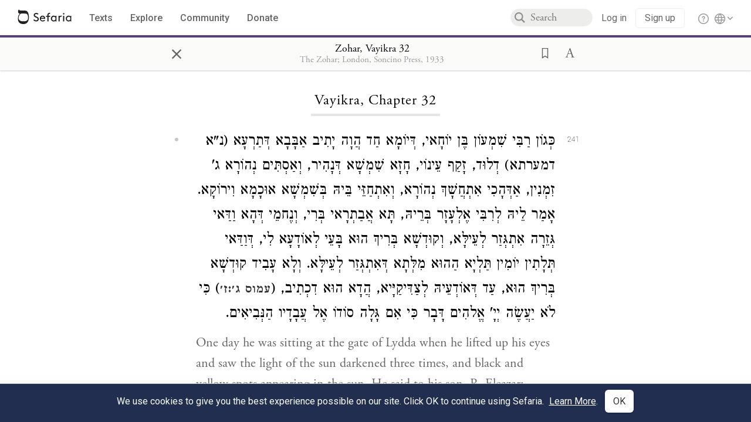

--- FILE ---
content_type: text/html; charset=utf-8
request_url: https://www.sefaria.org/Zohar%2C_Vayikra.32
body_size: 13744
content:





<!DOCTYPE html>
<html>
<head>
    <title>Zohar, Vayikra 32</title>
    <meta charset="utf-8"/>
    <meta name="description" content="One day he was sitting at the gate of Lydda when he lifted up his eyes and saw the light of the sun darkened three times, and black and yellow spots appearing..."/>

    

    <link rel="search" type="application/opensearchdescription+xml" title="Sefaria Search" href="/static/files/opensearch.xml" />

    
    <link rel="alternate" href="https://www.sefaria.org/Zohar,_Vayikra.32" hreflang="en" />
    <link rel="alternate" href="https://www.sefaria.org.il/Zohar,_Vayikra.32" hreflang="he" />
    

    
    <link rel="canonical" href="https://www.sefaria.org/Zohar,_Vayikra.32" />
    

    
        <meta property="og:type" content="website"/>
    

    
        <meta property="og:description" content="One day he was sitting at the gate of Lydda when he lifted up his eyes and saw the light of the sun darkened three times, and black and yellow spots appearing..."/>
        <meta property="og:image" content="https://www.sefaria.org/api/img-gen/Zohar,_Vayikra.32?lang=&platform=facebook&ven=&vhe=" />
        <meta property="og:image:type" content="image/png" />
        <meta property="og:image:width" content="1200" />
        <meta property="og:image:height" content="630" />
    

    <meta property="og:title" content="Zohar, Vayikra 32" />
    <meta property="og:url" content="https://www.sefaria.org/Zohar,_Vayikra.32" />

    <meta name="twitter:card" content="summary_large_image" />
    
    <meta name="twitter:site" content="@sefariaproject" />
    <meta name="twitter:title" content="Zohar, Vayikra 32" />
    <meta name="twitter:description" content="One day he was sitting at the gate of Lydda when he lifted up his eyes and saw the light of the sun darkened three times, and black and yellow spots appearing..." />
    <meta name="twitter:image" content="https://www.sefaria.org/api/img-gen/Zohar,_Vayikra.32?lang=&platform=twitter&ven=&vhe=" />

    <meta name="apple-mobile-web-app-capable" content="yes">
    <meta name="apple-itunes-app" content="app-id=1163273965">
    <meta name="viewport" content="width=device-width, initial-scale=1, user-scalable=no" />

    <!-- https://realfavicongenerator.net -->
    <link rel="apple-touch-icon" sizes="180x180" href="/static/icons/apple-touch-icon.png?v=xQzLlLp7oR">
    <link rel="icon" type="image/png" sizes="32x32" href="/static/icons/favicon-32x32.png?v=xQzLlLp7oR">
    <link rel="icon" type="image/png" sizes="16x16" href="/static/icons/favicon-16x16.png?v=xQzLlLp7oR">
    <link rel="manifest" href="/static/icons/manifest.json?v=xQzLlLp7oR">
    <link rel="mask-icon" href="/static/icons/safari-pinned-tab.svg?v=xQzLlLp7oR" color="#273557">
    <link rel="shortcut icon" href="/static/icons/favicon.ico?v=xQzLlLp7oR">
    <meta name="theme-color" content="#273557">


    
    <script type="application/ld+json">{"@context": "http://schema.org", "@type": "BreadcrumbList", "itemListElement": [{"@type": "ListItem", "position": 1, "name": "Texts", "item": {"@id": "/texts"}}, {"@type": "ListItem", "position": 2, "name": "Kabbalah", "item": {"@id": "/texts/Kabbalah"}}, {"@type": "ListItem", "position": 3, "name": "Zohar", "item": {"@id": "/texts/Kabbalah/Zohar"}}, {"@type": "ListItem", "position": 4, "name": "Zohar", "item": {"@id": "/Zohar"}}, {"@type": "ListItem", "position": 5, "name": "Vayikra", "item": {"@id": "/Zohar,_Vayikra"}}, {"@type": "ListItem", "position": 6, "name": "Chapter 32", "item": {"@id": "/Zohar,_Vayikra.32"}}]}</script>
    

    

    <script src="https://ajax.googleapis.com/ajax/libs/webfont/1.6.26/webfont.js"></script>
    <script>
        WebFont.load({
          google: {
            families: ['Crimson Text:100,200,300,400,500,600,700,800,900'],
            text: 'ăǎġḥḤḫḳḲŏŠšṭżūẓŻāīēḗęîìi̧ ̆̄'
          },
          typekit: {
            id: 'aeg8div' // Adobe Garamond Pro
          }
        });
        WebFont.load({
          google: {
            families: ['Roboto:100,200,300,400,500,600,700,800,900', 'Heebo:100,200,300,400,500,600,700,800,900:hebrew'] // The dotted h causes Heebo not to load.
          }
        });
        WebFont.load({
          google: {
            families: ['Noto Sans Samaritan'],
            text: 'ࠀࠁࠂࠃࠄࠅࠆࠇࠈࠉࠊࠋࠌࠍࠎࠏࠐࠑࠒࠓࠔࠕ'
          }
        });
    </script>
    <script src="https://www.gstatic.com/charts/loader.js"></script>

    <link rel="stylesheet" href="/static/css/common.css">
    <link rel="stylesheet" href="/static/font-awesome/css/font-awesome.css">
    <link rel="stylesheet" href="/static/css/fonts.css">
    <link rel="stylesheet" type="text/css" href="/static/css/keyboard.css">
    <link rel="stylesheet" href="/static/css/s2.css">
    <link rel="stylesheet" href="/static/css/s2-print.css" media="print" />
    <!-- Specific styling to correct behavior of Unbounce banners -->
    <link rel="stylesheet" href="/static/css/unbounce-banner.css">

    
    
    

    <style>
        
    </style>


    
    <!-- Google Tag Manager -->
    <script>(function(w,d,s,l,i){w[l]=w[l]||[];w[l].push({'gtm.start':
    new Date().getTime(),event:'gtm.js'});var f=d.getElementsByTagName(s)[0],
    j=d.createElement(s),dl=l!='dataLayer'?'&l='+l:'';j.async=true;j.src=
    'https://www.googletagmanager.com/gtm.js?id='+i+dl;f.parentNode.insertBefore(j,f);
    })(window,document,'script','dataLayer',"GTM-NBGXSLP");</script>
    <!-- End Google Tag Manager -->

    <!-- Start VWO Async SmartCode -->
    <script type='text/javascript' id='vwoCode'>
    window._vwo_code=window._vwo_code || (function() {
    var account_id=682715,
    version = 1.5,
    settings_tolerance=2000,
    library_tolerance=2500,
    use_existing_jquery=false,
    is_spa=1,
    hide_element='body',
    hide_element_style = 'opacity:0 !important;filter:alpha(opacity=0) !important;background:none !important',
    /* DO NOT EDIT BELOW THIS LINE */
    f=false,d=document,vwoCodeEl=d.querySelector('#vwoCode'),code={use_existing_jquery:function(){return use_existing_jquery},library_tolerance:function(){return library_tolerance},hide_element_style:function(){return'{'+hide_element_style+'}'},finish:function(){if(!f){f=true;var e=d.getElementById('_vis_opt_path_hides');if(e)e.parentNode.removeChild(e)}},finished:function(){return f},load:function(e){var t=d.createElement('script');t.fetchPriority='high';t.src=e;t.type='text/javascript';t.innerText;t.onerror=function(){_vwo_code.finish()};d.getElementsByTagName('head')[0].appendChild(t)},getVersion:function(){return version},getMatchedCookies:function(e){var t=[];if(document.cookie){t=document.cookie.match(e)||[]}return t},getCombinationCookie:function(){var e=code.getMatchedCookies(/(?:^|;)\s?(_vis_opt_exp_\d+_combi=[^;$]*)/gi);e=e.map(function(e){try{var t=decodeURIComponent(e);if(!/_vis_opt_exp_\d+_combi=(?:\d+,?)+\s*$/.test(t)){return''}return t}catch(e){return''}});var i=[];e.forEach(function(e){var t=e.match(/([\d,]+)/g);t&&i.push(t.join('-'))});return i.join('|')},init:function(){if(d.URL.indexOf('__vwo_disable__')>-1)return;window.settings_timer=setTimeout(function(){_vwo_code.finish()},settings_tolerance);var e=d.createElement('style'),t=hide_element?hide_element+'{'+hide_element_style+'}':'',i=d.getElementsByTagName('head')[0];e.setAttribute('id','_vis_opt_path_hides');vwoCodeEl&&e.setAttribute('nonce',vwoCodeEl.nonce);e.setAttribute('type','text/css');if(e.styleSheet)e.styleSheet.cssText=t;else e.appendChild(d.createTextNode(t));i.appendChild(e);var n=this.getCombinationCookie();this.load('https://dev.visualwebsiteoptimizer.com/j.php?a='+account_id+'&u='+encodeURIComponent(d.URL)+'&f='+ +is_spa+'&vn='+version+(n?'&c='+n:''));return settings_timer}};window._vwo_settings_timer = code.init();return code;}());
    </script>
    <!-- End VWO Async SmartCode -->

    


    
    <!-- Hotjar Tracking Code for https://www.sefaria.org -->
    <script>
        (function(h,o,t,j,a,r){
            h.hj=h.hj||function(){(h.hj.q=h.hj.q||[]).push(arguments)};
            h._hjSettings={hjid:2695522,hjsv:6};
            a=o.getElementsByTagName('head')[0];
            r=o.createElement('script');r.async=1;
            r.src=t+h._hjSettings.hjid+j+h._hjSettings.hjsv;
            a.appendChild(r);
        })(window,document,'https://static.hotjar.com/c/hotjar-','.js?sv=');
    </script>
    
    
    <!-- Simple Analytics -->
    
    <script>
      window.sa_event = window.sa_event || function () {
        const a = [].slice.call(arguments);
        window.sa_event.q ? window.sa_event.q.push(a) : window.sa_event.q = [a];
      };
    </script>

    <!-- Unbounce Embed Code -->
    <script src="https://fd810a0513c94a16a52ef4d0d9b9c6c8.js.ubembed.com" async></script> 
</head>

<body class="interface-english ">
    
    <!-- Google Tag Manager (noscript) -->
    <noscript><iframe src="https://www.googletagmanager.com/ns.html?id=GTM-NBGXSLP"
    height="0" width="0" style="display:none;visibility:hidden"></iframe></noscript>
    <!-- End Google Tag Manager (noscript) -->
    



    

    <!--Sentry error reporting config-->
    <script>
      
        const sentryDSN = "https://87dd77e2991c48b4a69022eebb2e635f@o4505401832243200.ingest.sentry.io/4505402077675520";
      
    </script>
    <!--End Sentry error reporting config-->

    
    <!-- React will complain about whitespace -->
    <div id="s2"><div id="readerAppWrap"><div class="readerApp multiPanel interface-english"><div class="header" role="banner"><div class="headerInner"><div class="headerNavSection"><a class="home" href="/"><img src="/static/img/logo.svg" alt="Sefaria Logo"/></a><a href="/texts" class="textLink"><span class="int-en">Texts</span></a><a href="/topics" class="textLink"><span class="int-en">Explore</span></a><a href="/community" class="textLink"><span class="int-en">Community</span></a><a href="https://donate.sefaria.org/give/451346/#!/donation/checkout?c_src=Header" class="textLink donate" target="_blank"><span class="int-en">Donate</span></a></div><div class="headerLinksSection"><div class="search-container"><div id="searchBox" class="searchBox"><span class="readerNavMenuSearchButton"><img src="/static/icons/iconmonstr-magnifier-2.svg"/></span><input class="search serif keyboardInput" id="downshift-852478-input" placeholder="Search" maxLength="75" title="Search for Texts or Keywords Here" aria-activedescendant="" aria-autocomplete="list" aria-controls="downshift-852478-menu" aria-expanded="false" aria-labelledby="downshift-852478-label" autoComplete="off" role="combobox" value=""/></div><div id="downshift-852478-menu" role="listbox" aria-labelledby="downshift-852478-label" class="autocomplete-dropdown"></div></div><div class="accountLinks anon"><a class="login loginLink" href="/login?next=/"><span class="int-en">Log in</span></a><a class="login signupLink" href="/register?next=/"><span class="int-en">Sign up</span></a><div class="help"><a href="https://help.sefaria.org/hc/en-us" target="_blank"><img src="/static/img/help.svg" alt="Help"/></a></div></div><div class="interfaceLinks"><a class="interfaceLinks-button"><img src="/static/icons/globe-wire.svg" alt="Toggle Interface Language Menu"/></a><div class="interfaceLinks-menu closed"><div class="interfaceLinks-header"><span class="int-en">Site Language</span></div><div class="interfaceLinks-options"><a class="interfaceLinks-option int-bi int-he " href="/interface/hebrew?next=/">עברית</a><a class="interfaceLinks-option int-bi int-en active" href="/interface/english?next=/">English</a></div></div></div></div></div></div><div id="panelWrapBox" class="" style="width:100%"><div class="readerPanelBox" style="width:100%;left:0%"><div class="readerPanel serif bilingual stacked light undefined" role="region" id="panel-0" data-anl-batch="{&quot;panel_number&quot;:1,&quot;content_lang&quot;:&quot;bilingual&quot;}"><div class="readerControlsOuter"><div class="categoryColorLine" style="background:var(--kabbalah-purple)"></div><header class="readerControls fullPanel"><div class="readerControlsInner"><div class="leftButtons"><a href="" class="readerNavMenuCloseButton" aria-label="Close" title="Close">×</a><div aria-label="" tabindex="0" class="saveButton" role="button" style="visibility:hidden"><img src="/static/icons/bookmark-filled.svg" alt=""/></div></div><div class="readerTextToc attributed"><div class="readerTextTocBox" role="heading" aria-level="1" aria-live="polite"><div><a href="Zohar%2C_Vayikra.32" aria-label="Show Connection Panel contents for Zohar, Vayikra 32"><div class="readerControlsTitle"><h1><span class="contentSpan en" lang="en">Zohar, Vayikra 32</span><span class="contentSpan he" lang="he"></span><span class="sectionString"><span class="contentSpan en" lang="en"></span><span class="contentSpan he" lang="he"></span></span></h1></div><div class="readerTextVersion"></div></a></div></div></div><div class="rightButtons"><div aria-label="Save &quot;Zohar, Vayikra 32&quot;" tabindex="0" class="saveButton tooltip-toggle" role="button"><img src="/static/icons/bookmark.svg" alt="Save &quot;Zohar, Vayikra 32&quot;"/></div><div class="dropdownMenu"><button class="dropdownButton"><div aria-label="Text display options" tabindex="0" class="readerOptionsTooltip tooltip-toggle" role="button"><a class="readerOptions" tabindex="0" role="button" aria-haspopup="true" aria-label="Toggle Reader Menu Display Settings"><span class="int-en"> <img src="/static/img/lang_icon_english.svg" alt="Toggle Reader Menu Display Settings"/></span></a></div></button><div class="dropdownLinks-menu closed"><div class="texts-properties-menu" role="dialog"><div class="show-source-translation-buttons" aria-label="Source-translation toggle"><div class="button"><label for="Source0"><span class="int-en">Source</span></label><input type="radio" id="Source0" name="languageOptions0" value="Source"/></div><div class="button"><label for="Translation0"><span class="int-en">Translation</span></label><input type="radio" id="Translation0" name="languageOptions0" value="Translation"/></div><div class="button"><label for="Source with Translation0"><span class="int-en">Source with Translation</span></label><input type="radio" id="Source with Translation0" checked="" name="languageOptions0" value="Source with Translation"/></div></div><div class="text-menu-border"></div><div class="layout-button-line" role="radiogroup" aria-label="text layout toggle"><span class="int-en">Layout</span><div class="layout-options"><div class="layout-button focus-visible"><div class="button"><label for="stacked0"><span class="int-en"></span></label><input type="radio" id="stacked0" checked="" name="layout-options" value="stacked" style="--url:url(/static/icons/bi-ltr-stacked.svg)"/></div></div><div class="layout-button focus-visible"><div class="button"><label for="heLeft0"><span class="int-en"></span></label><input type="radio" id="heLeft0" name="layout-options" value="heLeft" style="--url:url(/static/icons/bi-ltr-heLeft.svg)"/></div></div></div></div><div class="text-menu-border"></div><div class="font-size-line"><button class="font-size-button preventClosing" aria-label="Decrease font size"><img src="/static/icons/reduce_font.svg" alt=""/></button><span class="int-en">Font Size</span><button class="font-size-button preventClosing" aria-label="Decrease font size"><img src="/static/icons/enlarge_font.svg" alt=""/></button></div><div class="text-menu-border"></div></div></div></div></div></div></header></div><div class="readerContent" style="font-size:62.5%"><div class="textColumn"><div class="textRange basetext loading"><div class="title"><div class="titleBox" role="heading" aria-level="2"><div class="loadingMessage sans-serif "><span class="int-en">Loading...</span></div></div></div><div class="text"><div class="textInner"></div></div></div><div class="loadingMessage sans-serif base next final"><span class="int-en"> </span></div></div></div></div></div></div></div></div></div>
    
    

    

    <div id="overlay"></div>

    <script src="https://unpkg.com/react@16/umd/react.production.min.js"></script>
    <script src="https://unpkg.com/react-dom@16/umd/react-dom.production.min.js"></script>
    <script src="https://cdnjs.cloudflare.com/ajax/libs/jquery/2.2.4/jquery.min.js"></script>
    <script src="https://cdnjs.cloudflare.com/ajax/libs/jqueryui/1.12.1/jquery-ui.js"></script>

    <script src="/static/js/lib/keyboard.js"></script>
    <script src="/static/js/analyticsEventTracker.js"></script>
    <script src="/data.1763319624.js"></script>

    <script>
      
      if (!window.jQuery) {
        console.log('loading jquery locally');
        document.write('<script src="/static/js/lib/jquery.js"><\/script><script src="/static/js/lib/jquery-ui.js"><\/script>');
      }
      if (!window.React) {
          console.log('loading react locally');
          document.write('<script src="/static/js/lib/react.development.js"><\/script><script src="/static/js/lib/react-dom.development.js"><\/script>');
      }

      var DJANGO_VARS = {
        props:         {"_uid": null, "_email": "", "slug": "", "is_moderator": false, "is_editor": false, "is_sustainer": false, "full_name": "", "profile_pic_url": "", "is_history_enabled": true, "translationLanguagePreference": null, "versionPrefsByCorpus": {}, "following": [], "blocking": [], "calendars": [{"title": {"en": "Parashat Hashavua", "he": "פרשת השבוע"}, "displayValue": {"en": "Toldot", "he": "תולדות"}, "url": "Genesis.25.19-28.9", "ref": "Genesis 25:19-28:9", "heRef": "בראשית כ״ה:י״ט-כ״ח:ט׳", "order": 1, "category": "Tanakh", "extraDetails": {"aliyot": ["Genesis 25:19-26:5", "Genesis 26:6-26:12", "Genesis 26:13-26:22", "Genesis 26:23-26:29", "Genesis 26:30-27:27", "Genesis 27:28-28:4", "Genesis 28:5-28:9", "Genesis 28:7-28:9"]}, "description": {"en": "Toldot (“Generations”) opens with the births of Isaac and Rebecca’s twins, Jacob and Esau. Esau sells his birthright to Jacob in exchange for soup. Isaac and Rebecca travel to Gerar, where Isaac makes a peace treaty with King Abimelech. Isaac gives Jacob the blessing meant for Esau, and Jacob runs away to his uncle Laban.", "he": "פרשת תולדות פותחת בלידת התאומים עשו ויעקב ליצחק ורבקה. עשו מוכר את בכורתו ליעקב בתמורה לנזיד עדשים. יצחק ורבקה נוסעים לגרר, ושם יצחק כורת ברית עם אבימלך מלך גרר. בעצת רבקה יעקב לובש בגדים העשויים מעורו של שעיר עיזים כדי להידמות לעשו ומבקש מאביו במרמה את ברכת הבכורה. יצחק כהה העינים נותן לו את ברכת הבכורה, ואחר כך מברך גם את עשו. יעקב בורח לבית דודו לבן מפני כעסו של אחיו עשו."}}, {"title": {"en": "Haftarah", "he": "הפטרה"}, "displayValue": {"en": "Malachi 1:1-2:7", "he": "מלאכי א׳:א׳-ב׳:ז׳"}, "url": "Malachi.1.1-2.7", "ref": "Malachi 1:1-2:7", "order": 2, "category": "Tanakh"}, {"title": {"en": "Daf Yomi", "he": "דף יומי"}, "displayValue": {"en": "Zevachim 64", "he": "זבחים ס״ד"}, "url": "Zevachim.64", "ref": "Zevachim 64", "order": 3, "category": "Talmud"}, {"title": {"en": "929", "he": "929"}, "displayValue": {"en": "Exodus 7 (57)", "he": "שמות ז׳ (57)"}, "url": "Exodus.7", "ref": "Exodus 7", "order": 4, "category": "Tanakh"}, {"title": {"en": "Daily Mishnah", "he": "משנה יומית"}, "displayValue": {"en": "Mishnah Chullin 8:5-6", "he": "משנה חולין ח׳:ה׳-ו׳"}, "url": "Mishnah_Chullin.8.5-6", "ref": "Mishnah Chullin 8:5-6", "order": 5, "category": "Mishnah"}, {"title": {"en": "Daily Rambam", "he": "הרמב\"ם היומי"}, "displayValue": {"en": "The Sanhedrin and the Penalties within Their Jurisdiction 4", "he": "הלכות סנהדרין והעונשין המסורין להם ד׳"}, "url": "Mishneh_Torah,_The_Sanhedrin_and_the_Penalties_within_Their_Jurisdiction.4", "ref": "Mishneh Torah, The Sanhedrin and the Penalties within Their Jurisdiction 4", "order": 6, "category": "Halakhah"}, {"title": {"en": "Daily Rambam (3 Chapters)", "he": "הרמב\"ם היומי (3 פרקים)"}, "displayValue": {"en": "Murderer and the Preservation of Life 11-13", "he": "הלכות רוצח ושמירת נפש י״א-י״ג"}, "url": "Mishneh_Torah,_Murderer_and_the_Preservation_of_Life.11-13", "ref": "Mishneh Torah, Murderer and the Preservation of Life 11-13", "order": 7, "category": "Halakhah"}, {"title": {"en": "Daf a Week", "he": "דף השבוע"}, "displayValue": {"en": "Nedarim 56", "he": "נדרים נ״ו"}, "url": "Nedarim.56", "ref": "Nedarim 56", "order": 8, "category": "Talmud"}, {"title": {"en": "Halakhah Yomit", "he": "הלכה יומית"}, "displayValue": {"en": "Shulchan Arukh, Orach Chayim 104:8-106:1", "he": "שולחן ערוך, אורח חיים ק״ד:ח׳-ק״ו:א׳"}, "url": "Shulchan_Arukh,_Orach_Chayim.104.8-106.1", "ref": "Shulchan Arukh, Orach Chayim 104:8-106:1", "order": 9, "category": "Halakhah"}, {"title": {"en": "Arukh HaShulchan Yomi", "he": "ערוך השולחן היומי"}, "displayValue": {"en": "Orach Chaim 194:2-196:1", "he": "אורח חיים קצ״ד:ב׳-קצ״ו:א׳"}, "url": "Arukh_HaShulchan,_Orach_Chaim.194.2-196.1", "ref": "Arukh HaShulchan, Orach Chaim 194:2-196:1", "order": 10, "category": "Halakhah"}, {"title": {"en": "Tanakh Yomi", "he": "תנ\"ך יומי"}, "displayValue": {"en": "Samuel Seder 1", "he": "שמואל סדר א"}, "url": "I_Samuel.1.1-2.9", "ref": "I Samuel 1:1-2:9", "order": 11, "category": "Tanakh"}, {"title": {"en": "Chok LeYisrael", "he": "חק לישראל"}, "displayValue": {"en": "Toldot", "he": "תולדות"}, "url": "collections/חק-לישראל?tag=Toldot", "order": 12, "category": "Tanakh"}, {"title": {"en": "Tanya Yomi", "he": "תניא יומי"}, "displayValue": {"en": "26 Cheshvan", "he": "כו חשון"}, "url": "Tanya,_Part_IV;_Iggeret_HaKodesh.32.1", "ref": "Tanya, Part IV; Iggeret HaKodesh 32:1", "order": 15, "category": "Chasidut"}, {"title": {"en": "Yerushalmi Yomi", "he": "ירושלמי יומי"}, "displayValue": {"en": "Jerusalem Talmud Nedarim 23", "he": "תלמוד ירושלמי נדרים כג"}, "url": "Jerusalem_Talmud_Nedarim.6.8.10-11.1", "ref": "Jerusalem Talmud Nedarim 6:8:10-11:1", "order": 16, "category": "Talmud"}], "notificationCount": 0, "notifications": [], "saved": {"loaded": false, "items": []}, "last_place": [], "last_cached": 1763319624.4885411, "multiPanel": true, "initialPath": "/Zohar,_Vayikra.32", "interfaceLang": "english", "translation_language_preference_suggestion": null, "initialSettings": {"language": "bilingual", "layoutDefault": "segmented", "layoutTalmud": "continuous", "layoutTanakh": "segmented", "aliyotTorah": "aliyotOff", "vowels": "all", "punctuationTalmud": "punctuationOn", "biLayout": "stacked", "color": "light", "fontSize": 62.5}, "trendingTopics": [{"slug": "parashat-chayei-sarah", "count": 41, "author_count": 27, "he": "פרשת חיי שרה", "en": "Parashat Chayyei Sarah", "tag": "Parashat Chayyei Sarah", "he_tag": "פרשת חיי שרה"}, {"slug": "abraham", "count": 25, "author_count": 15, "he": "אברהם", "en": "Abraham", "tag": "Abraham", "he_tag": "אברהם"}, {"slug": "midrash", "count": 19, "author_count": 11, "he": "מדרש", "en": "Midrash", "tag": "Midrash", "he_tag": "מדרש"}, {"slug": "sarah", "count": 16, "author_count": 10, "he": "שרה", "en": "Sarah", "tag": "Sarah", "he_tag": "שרה"}, {"slug": "prayer", "count": 12, "author_count": 9, "he": "תפילה", "en": "Prayer", "tag": "Prayer", "he_tag": "תפילה"}], "numLibraryTopics": 5461, "_siteSettings": {"TORAH_SPECIFIC": true, "SITE_NAME": {"en": "Sefaria", "he": "ספריא"}, "LIBRARY_NAME": {"en": "The Sefaria Library", "he": "האוסף של ספריא"}, "SUPPORTED_TRANSLATION_LANGUAGES": ["en", "es", "fr", "de"], "COLLECTIONS_BUCKET": "sefaria-collection-images", "PROFILES_BUCKET": "sefaria-profile-pictures", "UGC_BUCKET": "sheet-user-uploaded-media", "TOPICS_BUCKET": "img.sefaria.org", "HELP_CENTER_URLS": {"EN_US": "https://help.sefaria.org/hc/en-us", "HE": "https://help.sefaria.org/hc/he", "GETTING_STARTED": "https://help.sefaria.org/hc/en-us/articles/21471911125020-Video-Guide-How-to-Get-Started-Navigating-the-Library"}}, "_debug": false, "headerMode": false, "initialPanels": [{"mode": "Text", "ref": "Zohar, Vayikra 32", "refs": ["Zohar, Vayikra 32"], "currVersions": {"en": {"languageFamilyName": "", "versionTitle": ""}, "he": {"languageFamilyName": "", "versionTitle": ""}}, "filter": null, "versionFilter": [], "selectedWords": null, "sidebarSearchQuery": null, "selectedNamedEntity": null, "selectedNamedEntityText": null, "settings": {"language": "bilingual"}, "text": {"versions": [{"status": "locked", "priority": 5.0, "license": "unknown", "versionNotes": "", "formatAsPoetry": "", "digitizedBySefaria": "", "method": "", "heversionSource": "", "versionUrl": "", "versionTitleInHebrew": "ספר הזהר מנקד, ישראל תשע\"ג", "versionNotesInHebrew": "", "shortVersionTitle": "", "shortVersionTitleInHebrew": "", "extendedNotes": "", "extendedNotesHebrew": "", "purchaseInformationImage": "", "purchaseInformationURL": "", "hasManuallyWrappedRefs": "", "language": "he", "versionSource": "https://www.nli.org.il/he/books/NNL_ALEPH990035741170205171/NLI", "versionTitle": "Vocalized Zohar, Israel 2013", "actualLanguage": "he", "languageFamilyName": "hebrew", "isSource": true, "isPrimary": true, "direction": "rtl", "text": ["כְּגוֹן רַבִּי שִׁמְעוֹן בֶּן יוֹחָאי, דְּיוֹמָא חַד הֲוָה יָתִיב אַבָּבָא דְּתַרְעָא (נ\"א דמערתא) דְלוּד, זָקַף עֵינוֹי, חָזָא שִׁמְשָׁא דְּנָהִיר, וְאַסְתִּים נְהוֹרָא ג' זִמְנִין, אַדְּהָכִי אִתְחֲשָׁךְ נְהוֹרָא, וְאִתְחַזֵּי בֵּיהּ בְּשִׁמְשָׁא אוּכָמָא וִירוֹקָא. אָמַר לֵיהּ לְרִבִּי אֶלְעָזָר בְּרֵיהּ, תָּא אֲבַתְרָאי בְּרִי, וְנֶחמֵי דְּהָא וַדַּאי גְּזֵרָה אִתְגְּזַר לְעֵילָּא, וְקוּדְשָׁא בְּרִיךְ הוּא בָּעֵי לְאוֹדָעָא לִי, דְּוַדַּאי תְּלָתִין יוֹמִין תַּלְיָא הַהוּא מִלְּתָא דְּאִתְגְּזַר לְעֵילָּא. וְלָא עָבִיד קוּדְשָׁא בְּרִיךְ הוּא, עַד דְּאוֹדְעֵיהּ לְצַדִּיקַיָּיא, הֲדָא הוּא דִכְתִיב, (<a class =\"refLink\" href=\"/Amos.3.7\" data-ref=\"Amos 3:7\">עמוס ג׳:ז׳</a>) כִּי לֹא יַעֲשֶׂה יְיָ' אֱלהִים דָּבָר כִּי אִם גָּלָה סוֹדוֹ אֶל עֲבָדָיו הַנְּבִיאִים.", "עַד דַּהֲווֹ אַזְלֵי עָאלוּ בְּהַהוּא כֶּרֶם. חָמוּ חַד חִויָא דְּהֲוָה אָתֵי, וּפוּמֵיהּ פְּתִיחָא (נ\"א והוה לחיש בלישניה), וּמְלַהֲטָא בְּאַרְעָא בְּעַפְרָא. אִשְׁתְּנִיק רַבִּי שִׁמְעוֹן, וְקַטְפָר יְדוֹי בְּרֵישֵׁיהּ דְּחִוְיָא, שָׁכִיךְ חִויָא, מָאִיךְ פּוּמֵיהּ. וְחָמָא לִישָׁנִיהּ מַרְחִישׁ. אָמַר לֵיהּ חִוְיָא חִויָא, זִיל וְאֵימָא לְהַהוּא חִוְיָא עִלָּאָה, דְּהָא רַבִּי שִׁמְעוֹן בֶּן יוֹחָאי בְּעָלְמָא שְׁכִיחַ. עַיְילֵיהּ לְרֵישֵׁיהּ לְחַד נוּקְבָּא דְּעַפְרָא. אָמַר גּוֹזֵר אֲנָא, כְּשֵׁם דְּתַתָּאָה אִתְחֲזָר לְנוּקְבָּא דְּעַפְרָא, כֵּן עִלָּאָה יִתְחַזֵר לְנוּקְבָּא דִּתְהוֹמָא רַבָּא.", "רָחִישׁ רַבִּי שִׁמְעוֹן בִּצְלוֹתָא, עַד דַּהֲווֹ מְצַלֵּי שָׁמְעוּ חַד קָלָא, פּוּטְקְרָא דְּקִיטְפָא עוּלוּ לְאַתְרַיְיכוּ, קַטְפִירָא דְּבוּרְיָינֵי לָא שָׁרָאן בְּעָלְמָא, דְּהָא, רַבִּי שִׁמְעוֹן בֶּן יוֹחָאי בָּטִיל לוֹן. זַכָּאָה אַנְתְּ רַבִּי שִׁמְעוֹן, דְּמָארָךְ בָּעֵי בִּיקָרָךְ עַל כָּל בְּנֵי עָלְמָא. בְּמֹשֶׁה כְּתִיב (שמות לכ) וַיְחַל מֹשֶׁה וְגוֹ', דְּמַשְׁמַע דְּאָחִיד לֵיהּ פַּרְגּוֹדָא, וְאַנְתְּ רַבִּי שִׁמְעוֹן גּוֹזֵר, וְקוּדְשָׁא בְּרִיךְ הוּא מְקַיֵּים. הוּא גּוֹזֵר, וְאַנְתְּ מְבַטֵּל.", "אַדְהָכִי חָמָא דְּנָהִיר שִׁמְשָׁא, וְאִתְעֲבָר הַהוּא אוּכָמָא, אָמַר רַבִּי שִׁמְעוֹן, ודַּאי הָא עָלְמָא אִתְבְּסָּם, עָאל לְבֵיתֵיהּ וְדָרַשׁ, (<a class =\"refLink\" href=\"/Psalms.11.7\" data-ref=\"Psalms 11:7\">תהילים י״א:ז׳</a>) כִּי צַדִּיק יְיָ' צְדָקוֹת (<a class =\"refLink\" href=\"/Genesis.23.71\" data-ref=\"Genesis 23:71\">בראשית כ\"ג ע\"א</a>) אָהֵב יָשָׁר יֶחזוּ פָנִימוֹ. מַאי טַעְמָא כִּי צַדִּיק יְיָ' צְדָקוֹת אָהֵב, מִשּׁוּם דְּיָשָׁר יֶחזוּ פָנֵימוֹ. מַאי פָנִימוֹ. פָּנִים עִלָּאִין דִּבְנֵי עָלְמָא, בָּעוּן לְמִבָּעֵי רַחֲמֵי מִנֵּיהּ, עַל כָּל מַה דְּאִצְטְרִיכָן.", "אָמַר לֵיהּ רִבִּי אֶלְעָזָר בְּרֵיהּ, אִי הָכִי יָשָׁר יֶחזֶה פָנֵימוֹ מִבָּעֵי לֵיהּ, אוֹ יְשָׁרִים יֶחזוּ, מַאי יָשָׁר יֶחזוּ. אָמַר לֵיהּ רָזָא עִלָּאָה, דְּאִינּוּן (קל\"ב) יְמֵי קֳדָם דְעַתִּיקָא קַדִּישָׁא, סְתִימָא דְּכָל סְתִימִין. וִימֵי עוֹלָם, דִּזְעֵיר אַנְפִּין, דְּאִינּוּן אִקְרוּן פָנִימוֹ, (דאינון) חָמָאן בְּאֹרַח מֵישָׁר מַה דְּאִצְטְרִיךְ לְמֵחמֵי.", "דְּתָאנָא בְּשַׁעֲתָא דְּקוּדְשָׁא בְּרִיךְ הוּא אַשְׁגַּח בְּעָלְמָא, וְחָמָא דְּמִתְכַּשְׁרָן עוֹבָדֵיהוֹן דִּבְנִי נָשָׁא לְתַתָּא, אִתְגַּלְּיָיא עַתִּיקָא קַדִּישָׁא בִּזְעֵיר אַנְפִּין, וּמִסְתַּכְּלָן כָּל אִינּוּן אַנְפִּין בְּאַנְפִּין סְתִימִין, וּמִתְבָּרְכָן כֻּלְּהוּ. מַאי טַעְמָא מִתְבָּרְכָן. מִשּׁוּם דְּמִסְתַּכְּלִין אִלֵּין בְּאִלֵּין בְּאֹרַח מֵישָׁר, דְּלָא סָטוּ לִימִינָא ולִשְׂמָאלָא, הֲדָא הוּא דִכְתִיב <i data-overlay=\"Vilna Pages\" data-value=\"15b\"></i>יָשָׁר יֶחזוּ פָנֵימוֹ. וּמִתְבָּרְכָן כֻּלְּהוּ, וּמְשַׁקְיָין דָּא לְדָא, עַד דְּאִתְבָּרְכָן כֻּלְּהוּ עָלְמַיָּא. וּמִשְׁתַּכְחֵי כֻּלְּהוּ עָלְמִין כְּחַד, וּכְדֵין אִתְקְרֵי (<a class =\"refLink\" href=\"/Zechariah.14\" data-ref=\"Zechariah 14\">זכריה יד</a>) יְיָ' אֶחָד וּשְׁמוֹ אֶחָד.", "וכַד חוֹבֵי עָלְמָא סְגִיאוּ, אַסְתִּים עַתִּיקָא קַדִּישָׁא, וְלָא מַשְׁגִּחִין אַנְפִּין בְּאַנְפִּין, וּכְדֵין דִּינִין מִתְעָרֵי בְּעָלְמָא, וְכוֹרְסָוָון רְמִיוּ, וְעַתִּיק יוֹמִין אַסְתִּים, וְלָא אִתְגַּלְּיָיא. הֲדָא הוּא דִּכְתִּיב, (<a class =\"refLink\" href=\"/Daniel.7.9\" data-ref=\"Daniel 7:9\">דניאל ז׳:ט׳</a>) חָזֵה הֲוִית עַד דִּי כוֹרְסָוָון רְמִיוּ וְעַתִּיק יוֹמִין יְתִיב. עַד דִּי כוֹרְסָוָון רְמִיוּ, דְּאִינּוּן כִּתְרִין עִלָּאִין, דִּמְשַׁקְיָין לְכֻלְּהוּ אָחֳרָנִין, לְאוּקוּמֵי בְּקִיּוּמַיְיהוּ. וּמַאן אִינּוּן. אֲבָהָן. וְעַתִּיק יוֹמִין יְתִיב, וְלָא אִתְגַּלְּיָיא. וּכְדֵין מְהַפְּכִין חַיָּיבֵי עָלְמָא רַחֲמֵי לְדִינָא."], "sources": ["Vocalized Zohar, Israel 2013", "Vocalized Zohar, Israel 2013", "Vocalized Zohar, Israel 2013", "Vocalized Zohar, Israel 2013", "Vocalized Zohar, Israel 2013", "Vocalized Zohar, Israel 2013", "Vocalized Zohar, Israel 2013"]}, {"status": "locked", "priority": 7.0, "license": "Public Domain", "versionNotes": "Read <a href='https://www.sefaria.org/collections/zQeuM1ME?tab=sheets'>introductory essays</a> to the Soncino edition.", "formatAsPoetry": "", "digitizedBySefaria": "", "method": "", "heversionSource": "", "versionUrl": "", "versionTitleInHebrew": "", "versionNotesInHebrew": "", "shortVersionTitle": "", "shortVersionTitleInHebrew": "", "extendedNotes": "", "extendedNotesHebrew": "", "purchaseInformationImage": "", "purchaseInformationURL": "", "hasManuallyWrappedRefs": "", "language": "en", "versionSource": "https://www.nli.org.il/he/books/NNL_ALEPH997012945475805171/NLI", "versionTitle": "The Zohar; London, Soncino Press, 1933", "actualLanguage": "en", "languageFamilyName": "english", "isSource": false, "isPrimary": false, "direction": "ltr", "text": ["One day he was sitting at the gate of Lydda when he lifted up his eyes and saw the light of the sun darkened three times, and black and yellow spots appearing in the sun. He said to his son, R. Eleazar: ‘Follow me, my son, and let us see what happens, for of a surety some punishment is decreed above, and God desires to let me know. For such a decree is kept in suspense thirty days, and God does not carry it out before making it known to the righteous, as it is written, “For the Lord will do nothing but he revealeth his secret to his servants the prophets” (<a class =\"refLink\" href=\"/Amos.3.7\" data-ref=\"Amos 3:7\">Amos 3, 7</a>).’", "They came into a vineyard, where they saw a serpent advancing like a coil of fire along the ground. R. Simeon shook his garments and brought his hand down on the head of the serpent, which then came to a halt, though its tongue was still moving. He said to it: “Serpent, serpent, go and tell that supernal Serpent that R. Simeon is still alive.” It then put its head into a hole in the ground. He said: “I ordain that just as this serpent has returned to its hole in the ground, so the supernal one shall return to the hollow of the great abyss.”", "R. Simeon then began to pray. As they were praying they heard a voice say: “Ye ministers of evil, return to your place; ye band of ruffians, abide not in the world, for R. Simeon ben Yochai annuls your power. Happy art thou, R. Simeon, that thy Master is solicitous for thy honour at all times, above that of all other men.”", "By this time he saw that the sun was shining again and the blackness had passed. He said: “Surely the world is safe again.” He then went into his house and expounded the verse: “For the Lord is righteous, he loveth righteousness, the upright shall behold his face” (<a class =\"refLink\" href=\"/Psalms.11.8\" data-ref=\"Psalms 11:8\">Ps. 11, 8</a>). ‘God’, he said, ‘loves to do righteous acts when the upright behold his face, that is, pray to him for their needs.", "According to a more esoteric explanation, the verse means that the ‘days of antiquity’ (<i>yeme kedem</i>) of the Ancient Unrevealed Holy One and the ‘days of old’ (<i>yeme olam</i>) of the Small of Countenance, which are called ‘his face’, see with direct glance the most precious of sights.", "For so we have learnt, that when the Holy One, blessed be He, looks upon the works of men and sees that they are good, then the Ancient Holy One is revealed in the Small of Countenance, and all the countenance of the latter beholds the hidden countenance and is wholly blessed, since they look at one another directly without turning to the right or left, and they water one another until all worlds are blessed and all become one, so that ‘the Lord is one and his name is one’.", "But when sin is rife in the world, the Ancient Holy One is hidden and they do not look at one another face to face, and punishment is let loose on the world and the thrones are cast down and the Ancient of Days is hidden and does not appear, so that sinners turn mercy into judgement."]}], "missings": [], "available_langs": ["english", "hebrew"], "available_versions": [{"status": "locked", "priority": 7.0, "license": "Public Domain", "versionNotes": "Read <a href='https://www.sefaria.org/collections/zQeuM1ME?tab=sheets'>introductory essays</a> to the Soncino edition.", "formatAsPoetry": "", "digitizedBySefaria": "", "method": "", "heversionSource": "", "versionUrl": "", "versionTitleInHebrew": "", "versionNotesInHebrew": "", "shortVersionTitle": "", "shortVersionTitleInHebrew": "", "extendedNotes": "", "extendedNotesHebrew": "", "purchaseInformationImage": "", "purchaseInformationURL": "", "hasManuallyWrappedRefs": "", "language": "en", "title": "Zohar", "versionSource": "https://www.nli.org.il/he/books/NNL_ALEPH997012945475805171/NLI", "versionTitle": "The Zohar; London, Soncino Press, 1933", "actualLanguage": "en", "languageFamilyName": "english", "isSource": false, "isPrimary": false, "direction": "ltr"}, {"status": "locked", "priority": 5.0, "license": "unknown", "versionNotes": "", "formatAsPoetry": "", "digitizedBySefaria": "", "method": "", "heversionSource": "", "versionUrl": "", "versionTitleInHebrew": "ספר הזהר מנקד, ישראל תשע\"ג", "versionNotesInHebrew": "", "shortVersionTitle": "", "shortVersionTitleInHebrew": "", "extendedNotes": "", "extendedNotesHebrew": "", "purchaseInformationImage": "", "purchaseInformationURL": "", "hasManuallyWrappedRefs": "", "language": "he", "title": "Zohar", "versionSource": "https://www.nli.org.il/he/books/NNL_ALEPH990035741170205171/NLI", "versionTitle": "Vocalized Zohar, Israel 2013", "actualLanguage": "he", "languageFamilyName": "hebrew", "isSource": true, "isPrimary": true, "direction": "rtl"}, {"status": "locked", "priority": 3.0, "license": "unknown", "versionNotes": "", "formatAsPoetry": "", "digitizedBySefaria": "", "method": "", "heversionSource": "", "versionUrl": "", "versionTitleInHebrew": "מהדורת הסולם, ירושלים תשמ\"ה", "versionNotesInHebrew": "", "shortVersionTitle": "", "shortVersionTitleInHebrew": "", "extendedNotes": "", "extendedNotesHebrew": "", "purchaseInformationImage": "", "purchaseInformationURL": "", "hasManuallyWrappedRefs": "", "language": "he", "title": "Zohar", "versionSource": "https://www.nli.org.il/he/books/NNL_ALEPH001329911/NLI", "versionTitle": "Sulam Edition, Jerusalem 1945", "actualLanguage": "he", "languageFamilyName": "hebrew", "isSource": true, "isPrimary": true, "direction": "rtl"}, {"status": "locked", "priority": "", "license": "unknown", "versionNotes": "", "formatAsPoetry": "", "digitizedBySefaria": "", "method": "", "heversionSource": "", "versionUrl": "", "versionTitleInHebrew": "זוהר בתרגום עברי", "versionNotesInHebrew": "", "shortVersionTitle": "", "shortVersionTitleInHebrew": "", "extendedNotes": "", "extendedNotesHebrew": "", "purchaseInformationImage": "", "purchaseInformationURL": "", "hasManuallyWrappedRefs": "", "language": "he", "title": "Zohar", "versionSource": "http://www.toratemetfreeware.com/online/d_root__106_kabala.html", "versionTitle": "Hebrew Translation", "actualLanguage": "he", "languageFamilyName": "hebrew", "isSource": false, "isPrimary": false, "direction": "rtl"}], "ref": "Zohar, Vayikra 32", "heRef": "ספר הזהר, ויקרא ל״ב", "sections": ["32"], "toSections": ["32"], "sectionRef": "Zohar, Vayikra 32", "heSectionRef": "ספר הזהר, ויקרא ל״ב", "firstAvailableSectionRef": "Zohar, Vayikra 32", "isSpanning": false, "next": "Zohar, Vayikra 33", "prev": "Zohar, Vayikra 31", "title": "Zohar, Vayikra 32", "book": "Zohar, Vayikra", "heTitle": "ספר הזהר, ויקרא", "primary_category": "Kabbalah", "type": "Kabbalah", "indexTitle": "Zohar", "categories": ["Kabbalah", "Zohar"], "heIndexTitle": "ספר הזהר", "isComplex": true, "isDependant": false, "order": [5], "collectiveTitle": "", "heCollectiveTitle": "", "alts": [{"en": ["32"], "he": [" קב\"ה גזיר וצדיק מבטל"], "whole": true}, {"en": ["2"], "he": ["ב׳"]}, {"en": ["3"], "he": ["ג׳"]}, {"en": ["4"], "he": ["ד׳"]}, {"en": ["5"], "he": ["ה׳"]}, {"en": ["14b", "6"], "he": ["י״ד ב", "ו׳"]}, {"en": ["7"], "he": ["ז׳"]}], "textDepth": 2, "sectionNames": ["Chapter", "Paragraph"], "addressTypes": ["Integer", "Integer"], "titleVariants": ["Vayikra"], "heTitleVariants": ["ויקרא"], "index_offsets_by_depth": {"2": [240]}, "he": ["כְּגוֹן רַבִּי שִׁמְעוֹן בֶּן יוֹחָאי, דְּיוֹמָא חַד הֲוָה יָתִיב אַבָּבָא דְּתַרְעָא (נ\"א דמערתא) דְלוּד, זָקַף עֵינוֹי, חָזָא שִׁמְשָׁא דְּנָהִיר, וְאַסְתִּים נְהוֹרָא ג' זִמְנִין, אַדְּהָכִי אִתְחֲשָׁךְ נְהוֹרָא, וְאִתְחַזֵּי בֵּיהּ בְּשִׁמְשָׁא אוּכָמָא וִירוֹקָא. אָמַר לֵיהּ לְרִבִּי אֶלְעָזָר בְּרֵיהּ, תָּא אֲבַתְרָאי בְּרִי, וְנֶחמֵי דְּהָא וַדַּאי גְּזֵרָה אִתְגְּזַר לְעֵילָּא, וְקוּדְשָׁא בְּרִיךְ הוּא בָּעֵי לְאוֹדָעָא לִי, דְּוַדַּאי תְּלָתִין יוֹמִין תַּלְיָא הַהוּא מִלְּתָא דְּאִתְגְּזַר לְעֵילָּא. וְלָא עָבִיד קוּדְשָׁא בְּרִיךְ הוּא, עַד דְּאוֹדְעֵיהּ לְצַדִּיקַיָּיא, הֲדָא הוּא דִכְתִיב, (<a class =\"refLink\" href=\"/Amos.3.7\" data-ref=\"Amos 3:7\">עמוס ג׳:ז׳</a>) כִּי לֹא יַעֲשֶׂה יְיָ' אֱלהִים דָּבָר כִּי אִם גָּלָה סוֹדוֹ אֶל עֲבָדָיו הַנְּבִיאִים.", "עַד דַּהֲווֹ אַזְלֵי עָאלוּ בְּהַהוּא כֶּרֶם. חָמוּ חַד חִויָא דְּהֲוָה אָתֵי, וּפוּמֵיהּ פְּתִיחָא (נ\"א והוה לחיש בלישניה), וּמְלַהֲטָא בְּאַרְעָא בְּעַפְרָא. אִשְׁתְּנִיק רַבִּי שִׁמְעוֹן, וְקַטְפָר יְדוֹי בְּרֵישֵׁיהּ דְּחִוְיָא, שָׁכִיךְ חִויָא, מָאִיךְ פּוּמֵיהּ. וְחָמָא לִישָׁנִיהּ מַרְחִישׁ. אָמַר לֵיהּ חִוְיָא חִויָא, זִיל וְאֵימָא לְהַהוּא חִוְיָא עִלָּאָה, דְּהָא רַבִּי שִׁמְעוֹן בֶּן יוֹחָאי בְּעָלְמָא שְׁכִיחַ. עַיְילֵיהּ לְרֵישֵׁיהּ לְחַד נוּקְבָּא דְּעַפְרָא. אָמַר גּוֹזֵר אֲנָא, כְּשֵׁם דְּתַתָּאָה אִתְחֲזָר לְנוּקְבָּא דְּעַפְרָא, כֵּן עִלָּאָה יִתְחַזֵר לְנוּקְבָּא דִּתְהוֹמָא רַבָּא.", "רָחִישׁ רַבִּי שִׁמְעוֹן בִּצְלוֹתָא, עַד דַּהֲווֹ מְצַלֵּי שָׁמְעוּ חַד קָלָא, פּוּטְקְרָא דְּקִיטְפָא עוּלוּ לְאַתְרַיְיכוּ, קַטְפִירָא דְּבוּרְיָינֵי לָא שָׁרָאן בְּעָלְמָא, דְּהָא, רַבִּי שִׁמְעוֹן בֶּן יוֹחָאי בָּטִיל לוֹן. זַכָּאָה אַנְתְּ רַבִּי שִׁמְעוֹן, דְּמָארָךְ בָּעֵי בִּיקָרָךְ עַל כָּל בְּנֵי עָלְמָא. בְּמֹשֶׁה כְּתִיב (שמות לכ) וַיְחַל מֹשֶׁה וְגוֹ', דְּמַשְׁמַע דְּאָחִיד לֵיהּ פַּרְגּוֹדָא, וְאַנְתְּ רַבִּי שִׁמְעוֹן גּוֹזֵר, וְקוּדְשָׁא בְּרִיךְ הוּא מְקַיֵּים. הוּא גּוֹזֵר, וְאַנְתְּ מְבַטֵּל.", "אַדְהָכִי חָמָא דְּנָהִיר שִׁמְשָׁא, וְאִתְעֲבָר הַהוּא אוּכָמָא, אָמַר רַבִּי שִׁמְעוֹן, ודַּאי הָא עָלְמָא אִתְבְּסָּם, עָאל לְבֵיתֵיהּ וְדָרַשׁ, (<a class =\"refLink\" href=\"/Psalms.11.7\" data-ref=\"Psalms 11:7\">תהילים י״א:ז׳</a>) כִּי צַדִּיק יְיָ' צְדָקוֹת (<a class =\"refLink\" href=\"/Genesis.23.71\" data-ref=\"Genesis 23:71\">בראשית כ\"ג ע\"א</a>) אָהֵב יָשָׁר יֶחזוּ פָנִימוֹ. מַאי טַעְמָא כִּי צַדִּיק יְיָ' צְדָקוֹת אָהֵב, מִשּׁוּם דְּיָשָׁר יֶחזוּ פָנֵימוֹ. מַאי פָנִימוֹ. פָּנִים עִלָּאִין דִּבְנֵי עָלְמָא, בָּעוּן לְמִבָּעֵי רַחֲמֵי מִנֵּיהּ, עַל כָּל מַה דְּאִצְטְרִיכָן.", "אָמַר לֵיהּ רִבִּי אֶלְעָזָר בְּרֵיהּ, אִי הָכִי יָשָׁר יֶחזֶה פָנֵימוֹ מִבָּעֵי לֵיהּ, אוֹ יְשָׁרִים יֶחזוּ, מַאי יָשָׁר יֶחזוּ. אָמַר לֵיהּ רָזָא עִלָּאָה, דְּאִינּוּן (קל\"ב) יְמֵי קֳדָם דְעַתִּיקָא קַדִּישָׁא, סְתִימָא דְּכָל סְתִימִין. וִימֵי עוֹלָם, דִּזְעֵיר אַנְפִּין, דְּאִינּוּן אִקְרוּן פָנִימוֹ, (דאינון) חָמָאן בְּאֹרַח מֵישָׁר מַה דְּאִצְטְרִיךְ לְמֵחמֵי.", "דְּתָאנָא בְּשַׁעֲתָא דְּקוּדְשָׁא בְּרִיךְ הוּא אַשְׁגַּח בְּעָלְמָא, וְחָמָא דְּמִתְכַּשְׁרָן עוֹבָדֵיהוֹן דִּבְנִי נָשָׁא לְתַתָּא, אִתְגַּלְּיָיא עַתִּיקָא קַדִּישָׁא בִּזְעֵיר אַנְפִּין, וּמִסְתַּכְּלָן כָּל אִינּוּן אַנְפִּין בְּאַנְפִּין סְתִימִין, וּמִתְבָּרְכָן כֻּלְּהוּ. מַאי טַעְמָא מִתְבָּרְכָן. מִשּׁוּם דְּמִסְתַּכְּלִין אִלֵּין בְּאִלֵּין בְּאֹרַח מֵישָׁר, דְּלָא סָטוּ לִימִינָא ולִשְׂמָאלָא, הֲדָא הוּא דִכְתִיב <i data-overlay=\"Vilna Pages\" data-value=\"15b\"></i>יָשָׁר יֶחזוּ פָנֵימוֹ. וּמִתְבָּרְכָן כֻּלְּהוּ, וּמְשַׁקְיָין דָּא לְדָא, עַד דְּאִתְבָּרְכָן כֻּלְּהוּ עָלְמַיָּא. וּמִשְׁתַּכְחֵי כֻּלְּהוּ עָלְמִין כְּחַד, וּכְדֵין אִתְקְרֵי (<a class =\"refLink\" href=\"/Zechariah.14\" data-ref=\"Zechariah 14\">זכריה יד</a>) יְיָ' אֶחָד וּשְׁמוֹ אֶחָד.", "וכַד חוֹבֵי עָלְמָא סְגִיאוּ, אַסְתִּים עַתִּיקָא קַדִּישָׁא, וְלָא מַשְׁגִּחִין אַנְפִּין בְּאַנְפִּין, וּכְדֵין דִּינִין מִתְעָרֵי בְּעָלְמָא, וְכוֹרְסָוָון רְמִיוּ, וְעַתִּיק יוֹמִין אַסְתִּים, וְלָא אִתְגַּלְּיָיא. הֲדָא הוּא דִּכְתִּיב, (<a class =\"refLink\" href=\"/Daniel.7.9\" data-ref=\"Daniel 7:9\">דניאל ז׳:ט׳</a>) חָזֵה הֲוִית עַד דִּי כוֹרְסָוָון רְמִיוּ וְעַתִּיק יוֹמִין יְתִיב. עַד דִּי כוֹרְסָוָון רְמִיוּ, דְּאִינּוּן כִּתְרִין עִלָּאִין, דִּמְשַׁקְיָין לְכֻלְּהוּ אָחֳרָנִין, לְאוּקוּמֵי בְּקִיּוּמַיְיהוּ. וּמַאן אִינּוּן. אֲבָהָן. וְעַתִּיק יוֹמִין יְתִיב, וְלָא אִתְגַּלְּיָיא. וּכְדֵין מְהַפְּכִין חַיָּיבֵי עָלְמָא רַחֲמֵי לְדִינָא."], "text": ["One day he was sitting at the gate of Lydda when he lifted up his eyes and saw the light of the sun darkened three times, and black and yellow spots appearing in the sun. He said to his son, R. Eleazar: ‘Follow me, my son, and let us see what happens, for of a surety some punishment is decreed above, and God desires to let me know. For such a decree is kept in suspense thirty days, and God does not carry it out before making it known to the righteous, as it is written, “For the Lord will do nothing but he revealeth his secret to his servants the prophets” (<a class =\"refLink\" href=\"/Amos.3.7\" data-ref=\"Amos 3:7\">Amos 3, 7</a>).’", "They came into a vineyard, where they saw a serpent advancing like a coil of fire along the ground. R. Simeon shook his garments and brought his hand down on the head of the serpent, which then came to a halt, though its tongue was still moving. He said to it: “Serpent, serpent, go and tell that supernal Serpent that R. Simeon is still alive.” It then put its head into a hole in the ground. He said: “I ordain that just as this serpent has returned to its hole in the ground, so the supernal one shall return to the hollow of the great abyss.”", "R. Simeon then began to pray. As they were praying they heard a voice say: “Ye ministers of evil, return to your place; ye band of ruffians, abide not in the world, for R. Simeon ben Yochai annuls your power. Happy art thou, R. Simeon, that thy Master is solicitous for thy honour at all times, above that of all other men.”", "By this time he saw that the sun was shining again and the blackness had passed. He said: “Surely the world is safe again.” He then went into his house and expounded the verse: “For the Lord is righteous, he loveth righteousness, the upright shall behold his face” (<a class =\"refLink\" href=\"/Psalms.11.8\" data-ref=\"Psalms 11:8\">Ps. 11, 8</a>). ‘God’, he said, ‘loves to do righteous acts when the upright behold his face, that is, pray to him for their needs.", "According to a more esoteric explanation, the verse means that the ‘days of antiquity’ (<i>yeme kedem</i>) of the Ancient Unrevealed Holy One and the ‘days of old’ (<i>yeme olam</i>) of the Small of Countenance, which are called ‘his face’, see with direct glance the most precious of sights.", "For so we have learnt, that when the Holy One, blessed be He, looks upon the works of men and sees that they are good, then the Ancient Holy One is revealed in the Small of Countenance, and all the countenance of the latter beholds the hidden countenance and is wholly blessed, since they look at one another directly without turning to the right or left, and they water one another until all worlds are blessed and all become one, so that ‘the Lord is one and his name is one’.", "But when sin is rife in the world, the Ancient Holy One is hidden and they do not look at one another face to face, and punishment is let loose on the world and the thrones are cast down and the Ancient of Days is hidden and does not appear, so that sinners turn mercy into judgement."], "updateFromAPI": true}}], "initialTab": null, "initialPanelCap": 1, "initialQuery": null, "initialNavigationCategories": null, "initialNavigationTopicCategory": null, "initialNavigationTopicTitle": null},
        contentLang:   "bilingual",
        inReaderApp:   true,
        static_url:    /static/,
      };

      
          var STRAPI_INSTANCE =  "https://cms.sefaria.org:443";
      

      
    </script>

    
      <!-- Google tag (gtag.js) -->
          <script async src="https://www.googletagmanager.com/gtag/js?id=G-5S6RP1RFZ2"></script>
          <script>
            window.dataLayer = window.dataLayer || [];
            function gtag(){dataLayer.push(arguments);}
            gtag('js', new Date());
            gtag('config', 'G-5S6RP1RFZ2', {
              'user_id': DJANGO_VARS.props ? DJANGO_VARS.props._uid : null,
              'traffic_type': DJANGO_VARS.props && DJANGO_VARS.props._email.includes('sefaria.org') ? 'sefariaemail' : null,
              'site_lang': 'english',
            });

            <!-- attach analyticsEventTracker -->
            AnalyticsEventTracker.attach("#s2, #staticContentWrapper", ['click', 'scrollIntoView', 'toggle', 'mouseover', 'input', 'inputStart']);
          </script>
      <!-- End Google tag -->
    


    <script src="/static/bundles/client/client-d5b42683bfe0068ad3f8.js" ></script>

    
    
    <!-- Default metadata for Simple Analytics -->
    <script>
      const SESSION_KEY = 'sa_custom_session_id';
      if (sessionStorage.getItem(SESSION_KEY) === null) {
        sessionStorage.setItem(SESSION_KEY, crypto.randomUUID());
      }
      const SA_KEY = 'sa_id';
      if (localStorage.getItem(SA_KEY) === null) {
        localStorage.setItem(SA_KEY, crypto.randomUUID());
      }
      sa_metadata = {
        logged_in: Boolean(DJANGO_VARS.props._uid),
        interface_lang: DJANGO_VARS.props.interfaceLang === 'hebrew' ? 'he' : 'en',
        device_type: DJANGO_VARS.props.multiPanel ? 'desktop' : 'mobile',
        user_type: Sefaria.isReturningVisitor() ? 'old' : 'new',
        custom_session_id: sessionStorage.getItem(SESSION_KEY),
        sefaria_id: localStorage.getItem(SA_KEY),
        ...(DJANGO_VARS.props._email.includes('sefaria.org') && { traffic_type: 'sefaria_email' })
      };
    </script>

    
    <script 
      defer 
      data-hostname="sefaria.org" 
      data-collect-dnt="true" 
      src="https://scripts.simpleanalyticscdn.com/latest.js">
    </script>
    
</body>
</html>


--- FILE ---
content_type: application/javascript
request_url: https://prism.app-us1.com/?a=27769750&u=https%3A%2F%2Fwww.sefaria.org%2FZohar%252C_Vayikra.32%3Flang%3Dbi
body_size: 117
content:
window.visitorGlobalObject=window.visitorGlobalObject||window.prismGlobalObject;window.visitorGlobalObject.setVisitorId('6b4f0171-cc47-4741-b320-325e347d8f96', '27769750');window.visitorGlobalObject.setWhitelistedServices('', '27769750');